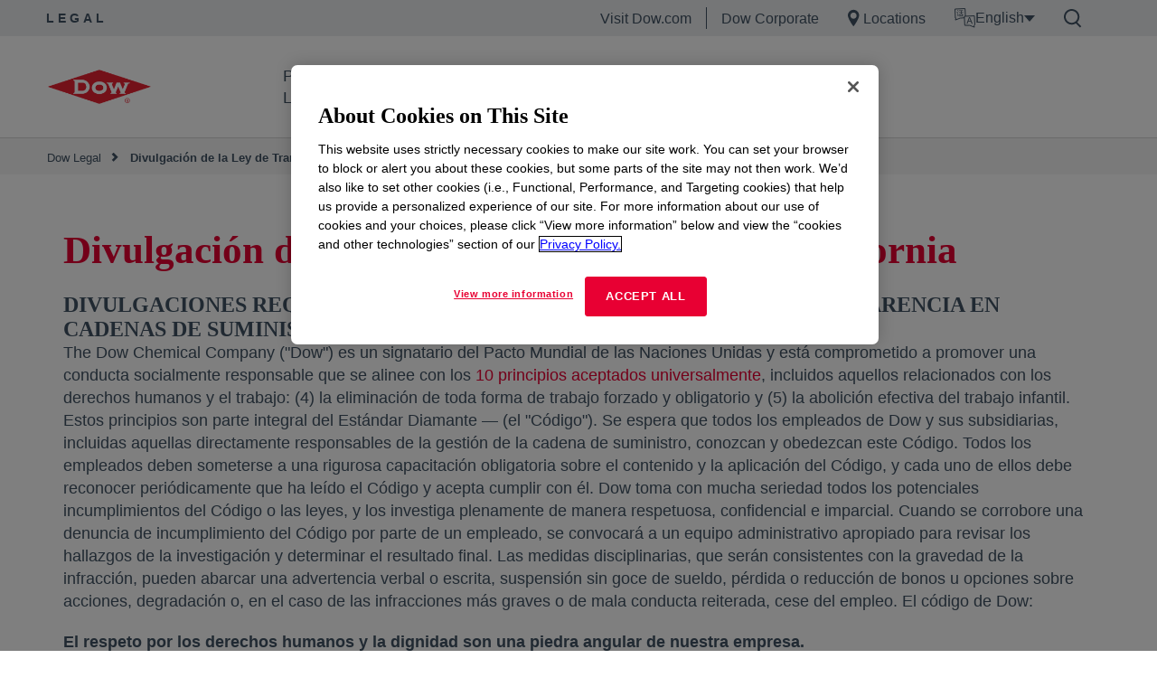

--- FILE ---
content_type: text/html;charset=utf-8
request_url: https://legal.dow.com/es-mx/california-transparency-act-disclosure.html
body_size: 15549
content:

  <!DOCTYPE HTML>
  <html lang="en">
      <head>
  <meta charset="UTF-8"/>
  <title>Divulgación de la Ley de Transparencia de California | Dow Legal
  </title>
  
  <meta name="description" content="Find Dow&#39;s California Transparency Act Disclosure here."/>


  <meta name="template" content="generic2111"/>
  <meta name="viewport" content="width=device-width, initial-scale=1"/>
  

  
  
<link rel="canonical" href="https://legal.dow.com/es-mx/california-transparency-act-disclosure.html"/>

  <!--<sly data-sly-include="head.socialmedia.html"></sly>-->
  <meta property="og:title" content="California Transparency Act Disclosure"/>
  <meta property="og:description" content="Find Dow&#39;s California Transparency Act Disclosure here."/>
  <link type="image/png" rel="apple-touch-icon" sizes="180x180" href="/content/dam/images/public-images/web/favicons/apple-touch-icon-180x180.png"/>
  <link type="image/png" rel="apple-touch-icon" sizes="167x167" href="/content/dam/images/public-images/web/favicons/apple-touch-icon-167x167.png"/>
  <link type="image/png" rel="apple-touch-icon" sizes="152x152" href="/content/dam/images/public-images/web/favicons/apple-touch-icon-152x152.png"/>
  <link type="image/png" rel="apple-touch-icon" sizes="120x120" href="/content/dam/images/public-images/web/favicons/apple-touch-icon-120x120.png"/>
  <link type="image/png" rel="icon" sizes="32x32" href="/content/dam/images/public-images/web/favicons/icon-32x32.png"/>
  <link type="image/png" rel="icon" sizes="48x48" href="/content/dam/images/public-images/web/favicons/chrome-48x48.png"/>
  <link type="image/png" rel="icon" sizes="96x96" href="/content/dam/images/public-images/web/favicons/icon-96x96.png"/>
  <meta name="msapplication-square270x270logo" content="/content/dam/images/public-images/web/favicons/windows-270x270.png"/>
  <meta name="msapplication-square196x196logo" content="/content/dam/images/public-images/web/favicons/chrome-196x196.png"/>
  <meta name="msapplication-square128x128logo" content="/content/dam/images/public-images/web/favicons/chrome-128x128.png"/>
  <meta name="msapplication-square70x70logo" content="/content/dam/images/public-images/web/favicons/windows-70x70.png"/>
  <meta property="og:image" content="https://corporate.dow.com/content/dam/images/public-images/corporate/DOW-logo.svg"/>
  
    
    <!-- OneTrust Cookies Consent Notice start for dow.com -->
        <script>
// akam-sw.js install script version 1.3.6
"serviceWorker"in navigator&&"find"in[]&&function(){var e=new Promise(function(e){"complete"===document.readyState||!1?e():(window.addEventListener("load",function(){e()}),setTimeout(function(){"complete"!==document.readyState&&e()},1e4))}),n=window.akamServiceWorkerInvoked,r="1.3.6";if(n)aka3pmLog("akam-setup already invoked");else{window.akamServiceWorkerInvoked=!0,window.aka3pmLog=function(){window.akamServiceWorkerDebug&&console.log.apply(console,arguments)};function o(e){(window.BOOMR_mq=window.BOOMR_mq||[]).push(["addVar",{"sm.sw.s":e,"sm.sw.v":r}])}var i="/akam-sw.js",a=new Map;navigator.serviceWorker.addEventListener("message",function(e){var n,r,o=e.data;if(o.isAka3pm)if(o.command){var i=(n=o.command,(r=a.get(n))&&r.length>0?r.shift():null);i&&i(e.data.response)}else if(o.commandToClient)switch(o.commandToClient){case"enableDebug":window.akamServiceWorkerDebug||(window.akamServiceWorkerDebug=!0,aka3pmLog("Setup script debug enabled via service worker message"),v());break;case"boomerangMQ":o.payload&&(window.BOOMR_mq=window.BOOMR_mq||[]).push(o.payload)}aka3pmLog("akam-sw message: "+JSON.stringify(e.data))});var t=function(e){return new Promise(function(n){var r,o;r=e.command,o=n,a.has(r)||a.set(r,[]),a.get(r).push(o),navigator.serviceWorker.controller&&(e.isAka3pm=!0,navigator.serviceWorker.controller.postMessage(e))})},c=function(e){return t({command:"navTiming",navTiming:e})},s=null,m={},d=function(){var e=i;return s&&(e+="?othersw="+encodeURIComponent(s)),function(e,n){return new Promise(function(r,i){aka3pmLog("Registering service worker with URL: "+e),navigator.serviceWorker.register(e,n).then(function(e){aka3pmLog("ServiceWorker registration successful with scope: ",e.scope),r(e),o(1)}).catch(function(e){aka3pmLog("ServiceWorker registration failed: ",e),o(0),i(e)})})}(e,m)},g=navigator.serviceWorker.__proto__.register;if(navigator.serviceWorker.__proto__.register=function(n,r){return n.includes(i)?g.call(this,n,r):(aka3pmLog("Overriding registration of service worker for: "+n),s=new URL(n,window.location.href),m=r,navigator.serviceWorker.controller?new Promise(function(n,r){var o=navigator.serviceWorker.controller.scriptURL;if(o.includes(i)){var a=encodeURIComponent(s);o.includes(a)?(aka3pmLog("Cancelling registration as we already integrate other SW: "+s),navigator.serviceWorker.getRegistration().then(function(e){n(e)})):e.then(function(){aka3pmLog("Unregistering existing 3pm service worker"),navigator.serviceWorker.getRegistration().then(function(e){e.unregister().then(function(){return d()}).then(function(e){n(e)}).catch(function(e){r(e)})})})}else aka3pmLog("Cancelling registration as we already have akam-sw.js installed"),navigator.serviceWorker.getRegistration().then(function(e){n(e)})}):g.call(this,n,r))},navigator.serviceWorker.controller){var u=navigator.serviceWorker.controller.scriptURL;u.includes("/akam-sw.js")||u.includes("/akam-sw-preprod.js")||u.includes("/threepm-sw.js")||(aka3pmLog("Detected existing service worker. Removing and re-adding inside akam-sw.js"),s=new URL(u,window.location.href),e.then(function(){navigator.serviceWorker.getRegistration().then(function(e){m={scope:e.scope},e.unregister(),d()})}))}else e.then(function(){window.akamServiceWorkerPreprod&&(i="/akam-sw-preprod.js"),d()});if(window.performance){var w=window.performance.timing,l=w.responseEnd-w.responseStart;c(l)}e.then(function(){t({command:"pageLoad"})});var k=!1;function v(){window.akamServiceWorkerDebug&&!k&&(k=!0,aka3pmLog("Initializing debug functions at window scope"),window.aka3pmInjectSwPolicy=function(e){return t({command:"updatePolicy",policy:e})},window.aka3pmDisableInjectedPolicy=function(){return t({command:"disableInjectedPolicy"})},window.aka3pmDeleteInjectedPolicy=function(){return t({command:"deleteInjectedPolicy"})},window.aka3pmGetStateAsync=function(){return t({command:"getState"})},window.aka3pmDumpState=function(){aka3pmGetStateAsync().then(function(e){aka3pmLog(JSON.stringify(e,null,"\t"))})},window.aka3pmInjectTiming=function(e){return c(e)},window.aka3pmUpdatePolicyFromNetwork=function(){return t({command:"pullPolicyFromNetwork"})})}v()}}();</script>
<script src="/.autoblock.3a6a366c-9708-4731-9401-9c22440fe68a.js"></script>
        <script src="https://cdn.cookielaw.org/scripttemplates/otSDKStub.js" type="text/javascript" charset="UTF-8" data-domain-script="3a6a366c-9708-4731-9401-9c22440fe68a"></script>
        <script type="text/javascript">
        function OptanonWrapper() { }
        </script>
    <!-- OneTrust Cookies Consent Notice end for dow.com -->

    <script type="text/javascript" src="https://dcdynatraceag.bsnconnect.com/jstag/managed/fac30b52-64cc-453f-838f-f97dd5b27625/a12260aed971158_complete.js" crossorigin="anonymous"></script>
    
    <script>
        !function(e,a,n,t){var i=e.head;if(i){
        if (a) return;
        var o=e.createElement("style");
        o.id="alloy-prehiding",o.innerText=n,i.appendChild(o),setTimeout(function(){o.parentNode&&o.parentNode.removeChild(o)},t||3000)}}
        (document, document.location.href.indexOf("mboxEdit") !== -1, ".prehide { opacity: 0 !important }", );
    </script>
    <script src="https://assets.adobedtm.com/55f90c612c0d/8d002170dee6/launch-23cbd884759b.min.js" async></script>



    
    <link rel="stylesheet" href="/etc.clientlibs/dow-corp/clientlibs/clientlib-base.lc-0705f3ddfcfe1fe017cbb740e279aca3-lc.min.css" type="text/css">





<!-- <sly data-sly-resource="contexthub"/> -->


    
        <script type="application/ld+json">
            {
  "@context": "http://schema.org",
  "@type": "BreadcrumbList",
  "itemListElement": [
    {
      "@type": "ListItem",
      "position": 1,
      "item": {
        "@id": "http://localhost:8083/content/dow-com/legal.html",
        "name": "Legal"
      }
    },
    {
      "@type": "ListItem",
      "position": 2,
      "item": {
        "@id": "https://legal.dow.com/mx.html",
        "name": "mx"
      }
    },
    {
      "@type": "ListItem",
      "position": 3,
      "item": {
        "@id": "https://legal.dow.com/es-mx.html",
        "name": "Dow Legal"
      }
    },
    {
      "@type": "ListItem",
      "position": 4,
      "item": {
        "@id": "https://legal.dow.com/es-mx/california-transparency-act-disclosure.html",
        "name": "Divulgación de la Ley de Transparencia de California"
      }
    }
  ]
}
        </script>
        <script type="application/ld+json">
            {
  "@context": "https://schema.org",
  "@type": "Corporation",
  "name": "Dow Corporate",
  "description": "Dow is committed to advancing science and technology to meet the needs of our customers, find new opportunities in high-growth markets, and help solve global challenges. Explore the Dow Corporate website for company news and goals, sustainability reporting, investing information, career opportunities, and more.",
  "url": "https://corporate.dow.com/en-us",
  "logo": "https://corporate.dow.com/content/dam/images/public-images/corporate/DOW-logo.svg",
  "sameAs": [
    "https://twitter.com/DowChemical",
    "http://www.linkedin.com/company/2562",
    "https://plus.google.com/103155547656737587215/",
    "http://www.facebook.com/pages/The-Dow-Chemical-Company/171697336181460",
    "http://www.youtube.com/dowchemicalcompany",
    "https://en.wikipedia.org/wiki/Dow_Chemical_Company",
    "https://www.wikidata.org/wiki/Q855639",
    "http://dowchemical.tumblr.com/",
    "https://www.glassdoor.com/Overview/Working-at-Dow-EI_IE207.11,14.htm",
    "https://www.ellenmacarthurfoundation.org/ce100/directory/dow-chemical-company",
    "https://www.unglobalcompact.org/what-is-gc/participants/9210-The-Dow-Chemical-Company",
    "https://www.olympic.org/sponsors/dow",
    "https://www.cdc.gov/niosh/ocas/dowchemca.html",
    "https://www.nature.org/en-us/about-us/who-we-are/how-we-work/working-with-companies/transforming-business-practices/dow-chemical-company/",
    "http://sustainability.umich.edu/dow",
    "https://www.crunchbase.com/organization/the-dow-chemical-company#/entity"
  ],
  "address": {
    "@type": "PostalAddress",
    "streetAddress": "2211 H.H. Dow Way",
    "addressLocality": "Midland",
    "addressRegion": "Michigan",
    "postalCode": "48674"
  },
  "foundingDate": "1897",
  "tickerSymbol": "DOW",
  "founder": "Herbert Henry Dow",
  "parentOrganization": "Dow Inc."
}
        </script>
    



  


<script>
		window.getDowMainSearchUrl = 'search.html';
</script>



  
    
    

    

    
    <script src="/etc.clientlibs/dow-corp/clientlibs/clientlib-dependencies.lc-83b25360e42ab148ecb46b26a46bea6b-lc.min.js"></script>


    
    <link rel="stylesheet" href="/etc.clientlibs/dow-corp/clientlibs/clientlib-dependencies.lc-cd8c1c857ce971710658cee5cd32454d-lc.min.css" type="text/css">
<link rel="stylesheet" href="/etc.clientlibs/dow-corp/clientlibs/clientlib-site.lc-d6d186a78b079c1af901305fc0ce9406-lc.min.css" type="text/css">
<link rel="stylesheet" href="/etc.clientlibs/dow-platform/clientlibs/clientlib-dependencies.lc-eedfa7a46b087d966a4cd676b16100d9-lc.min.css" type="text/css">
<link rel="stylesheet" href="/etc.clientlibs/dow-platform/clientlibs/clientlib-site.lc-555dd55c1215aba146e50f478a03676b-lc.min.css" type="text/css">


    
    
    <script async src="/etc.clientlibs/core/wcm/components/commons/datalayer/v2/clientlibs/core.wcm.components.commons.datalayer.v2.lc-1e0136bad0acfb78be509234578e44f9-lc.min.js"></script>


    
    <script async src="/etc.clientlibs/core/wcm/components/commons/datalayer/acdl/core.wcm.components.commons.datalayer.acdl.lc-bf921af342fd2c40139671dbf0920a1f-lc.min.js"></script>



  
  

<script type="application/json" data-page="cpi">
  {
    "objective": "",
    "topics": "",
    "format": ""
  }
</script>


<script>(window.BOOMR_mq=window.BOOMR_mq||[]).push(["addVar",{"rua.upush":"false","rua.cpush":"true","rua.upre":"false","rua.cpre":"true","rua.uprl":"false","rua.cprl":"false","rua.cprf":"false","rua.trans":"SJ-d8faa2ba-ae4b-4d5a-bf00-164ca4d9ef09","rua.cook":"false","rua.ims":"false","rua.ufprl":"false","rua.cfprl":"false","rua.isuxp":"false","rua.texp":"norulematch","rua.ceh":"false","rua.ueh":"false","rua.ieh.st":"0"}]);</script>
                              <script>!function(e){var n="https://s.go-mpulse.net/boomerang/";if("False"=="True")e.BOOMR_config=e.BOOMR_config||{},e.BOOMR_config.PageParams=e.BOOMR_config.PageParams||{},e.BOOMR_config.PageParams.pci=!0,n="https://s2.go-mpulse.net/boomerang/";if(window.BOOMR_API_key="UP3H4-CBVEH-MYNGN-9PXY9-6TRLT",function(){function e(){if(!r){var e=document.createElement("script");e.id="boomr-scr-as",e.src=window.BOOMR.url,e.async=!0,o.appendChild(e),r=!0}}function t(e){r=!0;var n,t,a,i,d=document,O=window;if(window.BOOMR.snippetMethod=e?"if":"i",t=function(e,n){var t=d.createElement("script");t.id=n||"boomr-if-as",t.src=window.BOOMR.url,BOOMR_lstart=(new Date).getTime(),e=e||d.body,e.appendChild(t)},!window.addEventListener&&window.attachEvent&&navigator.userAgent.match(/MSIE [67]\./))return window.BOOMR.snippetMethod="s",void t(o,"boomr-async");a=document.createElement("IFRAME"),a.src="about:blank",a.title="",a.role="presentation",a.loading="eager",i=(a.frameElement||a).style,i.width=0,i.height=0,i.border=0,i.display="none",o.appendChild(a);try{O=a.contentWindow,d=O.document.open()}catch(_){n=document.domain,a.src="javascript:var d=document.open();d.domain='"+n+"';void 0;",O=a.contentWindow,d=O.document.open()}if(n)d._boomrl=function(){this.domain=n,t()},d.write("<bo"+"dy onload='document._boomrl();'>");else if(O._boomrl=function(){t()},O.addEventListener)O.addEventListener("load",O._boomrl,!1);else if(O.attachEvent)O.attachEvent("onload",O._boomrl);d.close()}function a(e){window.BOOMR_onload=e&&e.timeStamp||(new Date).getTime()}if(!window.BOOMR||!window.BOOMR.version&&!window.BOOMR.snippetExecuted){window.BOOMR=window.BOOMR||{},window.BOOMR.snippetStart=(new Date).getTime(),window.BOOMR.snippetExecuted=!0,window.BOOMR.snippetVersion=14,window.BOOMR.url=n+"UP3H4-CBVEH-MYNGN-9PXY9-6TRLT";var i=document.currentScript||document.getElementsByTagName("script")[0],o=i.parentNode,r=!1,d=document.createElement("link");if(d.relList&&"function"==typeof d.relList.supports&&d.relList.supports("preload")&&"as"in d)window.BOOMR.snippetMethod="p",d.href=window.BOOMR.url,d.rel="preload",d.as="script",d.addEventListener("load",e),d.addEventListener("error",function(){t(!0)}),setTimeout(function(){if(!r)t(!0)},3e3),BOOMR_lstart=(new Date).getTime(),o.appendChild(d);else t(!1);if(window.addEventListener)window.addEventListener("load",a,!1);else if(window.attachEvent)window.attachEvent("onload",a)}}(),"".length>0)if(e&&"performance"in e&&e.performance&&"function"==typeof e.performance.setResourceTimingBufferSize)e.performance.setResourceTimingBufferSize();!function(){if(BOOMR=e.BOOMR||{},BOOMR.plugins=BOOMR.plugins||{},!BOOMR.plugins.AK){var n="true"=="true"?1:0,t="",a="amikcsax2kawk2lqv4oq-f-24686aaa6-clientnsv4-s.akamaihd.net",i="false"=="true"?2:1,o={"ak.v":"39","ak.cp":"1518624","ak.ai":parseInt("935054",10),"ak.ol":"0","ak.cr":8,"ak.ipv":4,"ak.proto":"h2","ak.rid":"984b8fcd","ak.r":47358,"ak.a2":n,"ak.m":"dsca","ak.n":"essl","ak.bpcip":"3.16.161.0","ak.cport":37454,"ak.gh":"23.208.24.233","ak.quicv":"","ak.tlsv":"tls1.3","ak.0rtt":"","ak.0rtt.ed":"","ak.csrc":"-","ak.acc":"","ak.t":"1768992541","ak.ak":"hOBiQwZUYzCg5VSAfCLimQ==Iog15P9C4kFhIcK+jNUQuHRaV9/aL2L2mvhgov6q2zbh3Zbz/eowMb14Vnkm5ei01bS0tgVNjhgpdRCF5BDtXIn2awyD4MMGryQltXQeWYjfPXVXlW/RVg05NThKvfEG4wKL8QkOzMuULiKlKjCYpkQFbHIAO+k6TvrKJtwNFIUkxvYqcQhFXqTnYfmN6il5g64IzzwiKoyfg3ikP4pt0Jy6z6kKUGiz0B+Jkh0LACtCUaneLqY/12P0DyYWjRqVdhR7ivWfyR9W6ro0hLSkQo8PCSa7WqWxbdFXj09Q3uGbjMhqcPhnziQpNRsW/h4pepKyhhGjw1YhZPyJ1JY25VWKogVdhA8FN6yvR5AAtQWMK/gpdzuPQjpnjwcn/D7PGYBjLqyITSwqEq0agHiC/u08gNsT0f5bLXM7Vs7F7z8=","ak.pv":"121","ak.dpoabenc":"","ak.tf":i};if(""!==t)o["ak.ruds"]=t;var r={i:!1,av:function(n){var t="http.initiator";if(n&&(!n[t]||"spa_hard"===n[t]))o["ak.feo"]=void 0!==e.aFeoApplied?1:0,BOOMR.addVar(o)},rv:function(){var e=["ak.bpcip","ak.cport","ak.cr","ak.csrc","ak.gh","ak.ipv","ak.m","ak.n","ak.ol","ak.proto","ak.quicv","ak.tlsv","ak.0rtt","ak.0rtt.ed","ak.r","ak.acc","ak.t","ak.tf"];BOOMR.removeVar(e)}};BOOMR.plugins.AK={akVars:o,akDNSPreFetchDomain:a,init:function(){if(!r.i){var e=BOOMR.subscribe;e("before_beacon",r.av,null,null),e("onbeacon",r.rv,null,null),r.i=!0}return this},is_complete:function(){return!0}}}}()}(window);</script></head>
      <body class="page basicpage  " id="page-273cffb8c4" data-cmp-link-accessibility-enabled data-cmp-link-accessibility-text="opens in a new tab" data-cmp-data-layer-enabled>
          <script>
            window.adobeDataLayer = window.adobeDataLayer || [];
            adobeDataLayer.push({
                page: JSON.parse("{\x22page\u002D273cffb8c4\x22:{\x22@type\x22:\x22dow\u002Dcorp\/components\/core\/page\x22,\x22repo:modifyDate\x22:\x222024\u002D07\u002D19T12:52:30Z\x22,\x22dc:title\x22:\x22California Transparency Act Disclosure\x22,\x22dc:description\x22:\x22Find Dow\x27s California Transparency Act Disclosure here.\x22,\x22xdm:linkURL\x22:\x22https:\/\/legal.dow.com\/es\u002Dmx\/california\u002Dtransparency\u002Dact\u002Ddisclosure.html\x22,\x22xdm:template\x22:\x22generic2111\x22,\x22xdm:language\x22:\x22en\x22,\x22xdm:tags\x22:[],\x22businessAlignment\x22:[],\x22pageName\x22:\x22california\u002Dtransparency\u002Dact\u002Ddisclosure\x22,\x22pageURL\x22:\x22\x22,\x22contentPath\x22:\x22\/content\/dow\u002Dcom\/legal\/mx\/es\/california\u002Dtransparency\u002Dact\u002Ddisclosure\x22,\x22siteRegion\x22:\x22en\x22,\x22siteLanguage\x22:\x22en\x22,\x22contentType\x22:\x22content\x22,\x22firstPublished\x22:null,\x22lastPublished\x22:null,\x22category\x22:\x22content\x22,\x22subCategory1\x22:\x22dow\u002Dcom\x22,\x22subCategory2\x22:\x22legal\x22,\x22subCategory3\x22:\x22mx\/es\/california\u002Dtransparency\u002Dact\u002Ddisclosure\x22}}"),
                event:'cmp:show',
                eventInfo: {
                    path: 'page.page\u002D273cffb8c4'
                }
            });
          </script>
          
          
              




              
<div class="root container responsivegrid">

    
    <div id="container-b86e68676e" class="cmp-container">
        


<div class="aem-Grid aem-Grid--12 aem-Grid--default--12 ">
    
    <div class="experiencefragment aem-GridColumn aem-GridColumn--default--12">
<div id="experiencefragment-d2a7ab4f86" class="cmp-experiencefragment cmp-experiencefragment--header"></div>

    
</div>
<div class="experiencefragment aem-GridColumn aem-GridColumn--default--12">
<div id="experiencefragment-5224fe8f61" class="cmp-experiencefragment cmp-experiencefragment--header">


    
    <div id="container-82d6ddafea" class="cmp-container">
        


<div class="aem-Grid aem-Grid--12 aem-Grid--default--12 ">
    
    <div class="GlobalHeader aem-GridColumn aem-GridColumn--default--12"><div class="cmp-globalHeader " data-cmp-data-layer="{&#34;GlobalHeader-66cb05c552&#34;:{&#34;@type&#34;:&#34;dow-corp/components/ui/GlobalHeader&#34;,&#34;repo:modifyDate&#34;:&#34;2025-04-11T14:28:53Z&#34;}}">

  
  <div class="GlobalHeaderNavigationBar"><div class="cmp-globalheaderNavigationBar" data-cmp-data-layer="{&#34;GlobalHeaderNavigationBar-3bf42fff65&#34;:{&#34;@type&#34;:&#34;dow-corp/components/ui/GlobalHeaderNavigationBar&#34;,&#34;repo:modifyDate&#34;:&#34;2024-07-19T12:55:20Z&#34;}}">

<div class="cmp-global-header">
  <div class="cmp-global-header_desktop">
    <div class="cmp-global-header_siteTitle">
      Legal
    </div>

    <div class="cmp-global-header_links-wrapper">
      <a class="cmp-global-header_links cmp-global-header_links__link1" href="https://www.dow.com" target="_self">Visit Dow.com</a>
      <a class="cmp-global-header_links cmp-global-header_links__link2" href="https://corporate.dow.com/en-us.html" target="_self">Dow Corporate</a>
      <a class="cmp-global-header_links cmp-global-header_links__location" href="https://corporate.dow.com/en-us/locations.html" target="_self">
        
  <span aria-hidden="true">
    <svg class="location-icon" xmlns="http://www.w3.org/2000/svg" width="17" height="24" viewBox="0 0 17 24" fill="none">
      <path fill-rule="evenodd" clip-rule="evenodd" d="M0 8.1473C0 3.64767 3.64767 0 8.1473 0C12.6469 0 16.2946 3.64767 16.2946 8.1473C16.2946 11.7975 10.9597 20.7549 8.1473 24C5.33487 20.7549 0 11.7975 0 8.1473ZM8.14221 12.9712C10.6208 12.9712 12.6301 10.9619 12.6301 8.48332C12.6301 6.00472 10.6208 3.99541 8.14221 3.99541C5.66361 3.99541 3.6543 6.00472 3.6543 8.48332C3.6543 10.9619 5.66361 12.9712 8.14221 12.9712Z" fill="#415364"/>
    </svg>
    
    
  <rect fill='none' x='0' y='0' width='175' height='45'>

      </rect>
        <g id='Icon-/-Triangle-/-Gray---Down' transform='translate(143.000000, 19.000000)' fill='#415364'>
        <polygon id='Triangle' points='6 7 0 0 12 0'>
        </polygon>
        </g>
      </g>
    </g>
  </svg>

  


  

</span>


        Locations</a>

      <div id="language-switcher" class="language-switcher" data-cmp-data-layer="{&#34;GlobalHeaderNavigationBar-3bf42fff65&#34;:{&#34;@type&#34;:&#34;dow-corp/components/ui/GlobalHeaderNavigationBar&#34;,&#34;repo:modifyDate&#34;:&#34;2024-07-19T12:55:20Z&#34;}}">
        <div class="language-switcher__filters">
          <a href="#" class="block__filter-by">
            
            <span class="language-switcher__filters__wrapper">
              
  <span aria-hidden="true">
    
    
    
  <rect fill='none' x='0' y='0' width='175' height='45'>

      </rect>
        <g id='Icon-/-Triangle-/-Gray---Down' transform='translate(143.000000, 19.000000)' fill='#415364'>
        <polygon id='Triangle' points='6 7 0 0 12 0'>
        </polygon>
        </g>
      </g>
    </g>
  </svg>

  <svg class="language-icon" width="23px" height="22px" viewBox="0 0 23 22" version="1.1" xmlns="http://www.w3.org/2000/svg" xmlns:xlink="http://www.w3.org/1999/xlink">
   
  <g id="COUNTRY-SITES" stroke="none" stroke-width="1" fill="none" fill-rule="evenodd">
      <g id="Country-Site---Language-Toggle-Exploration" transform="translate(-1178.000000, -44.000000)">
          <g id="Navigation-/-Country-Sites-/-Small-Copy-2" transform="translate(0.000000, 35.000000)">
              <g id="Group-12">
                  <g id="Group-11">
                      <g id="Group-2">
                          <g id="Group-5" transform="translate(1178.000000, 9.000000)">
                              <g id="Icon-/-Navigation-/-Language-Outline">
                                  <g id="Group-3">
                                      <path class="icon-language-wrapper" d="M11.65,0.5 L0.5,1 L0.934469119,11.0619639 L1.51095131,11.1366819 L0.951493309,13.0896729 L6.23249278,11.0661687 L12.15,10.5661632 L11.65,0.5 Z" id="Combined-Shape" stroke="#415364" fill="#ECEDEF"></path>
                                      <path class="icon-language-letter" d="M4.272,3.676 L4.664,3.276 C4.296,2.86 3.84,2.452 3.296,2.044 L2.896,2.436 C3.472,2.868 3.936,3.284 4.272,3.676 Z M6.144,9.276 L6.144,8.876 L8.6,8.876 L8.6,9.276 L9.176,9.276 L9.176,6.148 L7.656,6.148 L7.656,4.86 L9.72,4.86 L9.72,4.3 L7.656,4.3 L7.656,2.964 C8.328,2.868 8.928,2.724 9.44,2.54 L9.16,2.052 C8.072,2.42 6.696,2.604 5.04,2.604 L5.208,3.124 C5.872,3.124 6.496,3.092 7.072,3.036 L7.072,4.3 L4.88,4.3 L4.88,4.86 L7.072,4.86 L7.072,6.148 L5.576,6.148 L5.576,9.276 L6.144,9.276 Z M3.56,9.012 C4.112,8.652 4.632,8.244 5.112,7.78 L4.96,7.172 C4.64,7.484 4.336,7.756 4.064,7.98 L4.064,4.412 L2.336,4.412 L2.336,4.964 L3.512,4.964 L3.512,8.164 C3.512,8.284 3.448,8.396 3.336,8.5 L3.56,9.012 Z M8.6,8.332 L6.144,8.332 L6.144,6.668 L8.6,6.668 L8.6,8.332 Z" id="话" fill="#415364" fill-rule="nonzero"></path>
                                  </g>
                                  <g id="Group-4" transform="translate(10.350000, 8.000000)">
                                      <path class="icon-language-wrapper" d="M11.65,0.5 L0.5,1 L1,11.0661632 L6.41751265,11.0661632 L11.6985063,13.0896716 L11.1390487,11.1366819 L12.15,10.5661632 L11.65,0.5 Z" id="Combined-Shape" stroke="#415364" fill="#ECEDEF"></path>
                                      <path class="icon-language-letter" d="M3.97128906,9.25 L4.75742187,7.08203125 L7.75058594,7.08203125 L8.58554687,9.25 L9.66464844,9.25 L6.73496094,2.09179688 L5.71445312,2.09179688 L2.96542969,9.25 L3.97128906,9.25 Z M7.45761719,6.31054688 L5.03085937,6.31054688 L5.81699219,4.2109375 C5.98300781,3.75846354 6.11158854,3.30273438 6.20273437,2.84375 C6.31341146,3.23111979 6.48268229,3.72591146 6.71054687,4.328125 L6.71054687,4.328125 L7.45761719,6.31054688 Z" id="A" fill="#415364" fill-rule="nonzero"></path>
                                  </g>
                              </g>
                          </g>
                      </g>
                  </g>
              </g>
          </g>
      </g>
  </g>
</svg>


  

</span>

              English
              
  <span aria-hidden="true">
    
    
    
  <svg class="arrow-icon" width='12px' height='7px' viewBox='0 0 12 7' version='1.1' xmlns='http://www.w3.org/2000/svg'>
      <g id='Symbols' stroke='none' stroke-width='1' fill='none' fill-rule='evenodd'><g id='Input-/-Dropdown-Filter' transform='translate(-143.000000, -19.000000)'>
      <rect fill='none' x='0' y='0' width='175' height='45'></rect><g id='Icon-/-Triangle-/-Gray---Down' transform='translate(143.000000, 19.000000)' fill='#415364'>
      <polygon id='Triangle' class="icon-triangle" points='6 7 0 0 12 0'></polygon></g></g></g></svg><rect fill='none' x='0' y='0' width='175' height='45'>

      </rect>
        <g id='Icon-/-Triangle-/-Gray---Down' transform='translate(143.000000, 19.000000)' fill='#415364'>
        <polygon id='Triangle' points='6 7 0 0 12 0'>
        </polygon>
        </g>
      </g>
    </g>
  </svg>

  


  

</span>

            </span>
          </a>
            
          <div id="language-switcher_dropdown" class="block__filters block--normal-width">
            <ul>
              <li>
                <a href="https://legal.dow.com/es-mx/california-transparency-act-disclosure.html" class="language-list-item " data-country="Chinese" data-language="中文" data-locale="zh-cn">中文</a>
              </li>
            
              <li>
                <a href="https://legal.dow.com/es-mx/california-transparency-act-disclosure.html" class="language-list-item " data-country="Dutch" data-language="Nederlands" data-locale="nl-nl">Nederlands</a>
              </li>
            
              <li>
                <a href="https://legal.dow.com/es-mx/california-transparency-act-disclosure.html" class="language-list-item current" data-country="English" data-language="English" data-locale="en-us">English</a>
              </li>
            
              <li>
                <a href="https://legal.dow.com/es-mx/california-transparency-act-disclosure.html" class="language-list-item " data-country="French" data-language="Français" data-locale="fr-fr">Français</a>
              </li>
            
              <li>
                <a href="https://legal.dow.com/es-mx/california-transparency-act-disclosure.html" class="language-list-item " data-country="German" data-language="Deutsche" data-locale="de-de">Deutsche</a>
              </li>
            
              <li>
                <a href="https://legal.dow.com/es-mx/california-transparency-act-disclosure.html" class="language-list-item " data-country="Italian" data-language="Italiano" data-locale="it-it">Italiano</a>
              </li>
            
              <li>
                <a href="https://legal.dow.com/es-mx/california-transparency-act-disclosure.html" class="language-list-item " data-country="Japanese" data-language="日本語" data-locale="ja-jp">日本語</a>
              </li>
            
              <li>
                <a href="https://legal.dow.com/es-mx/california-transparency-act-disclosure.html" class="language-list-item " data-country="Korean" data-language="한국어" data-locale="ko-kr">한국어</a>
              </li>
            
              <li>
                <a href="https://legal.dow.com/es-mx/california-transparency-act-disclosure.html" class="language-list-item " data-country="Polish" data-language="Polskie" data-locale="pl-pl">Polskie</a>
              </li>
            
              <li>
                <a href="https://legal.dow.com/es-mx/california-transparency-act-disclosure.html" class="language-list-item " data-country="Portuguese" data-language="Português" data-locale="pt-br">Português</a>
              </li>
            
              <li>
                <a href="https://legal.dow.com/es-mx/california-transparency-act-disclosure.html" class="language-list-item " data-country="Russian" data-language="русский" data-locale="ru-ru">русский</a>
              </li>
            
              <li>
                <a href="https://legal.dow.com/es-mx/california-transparency-act-disclosure.html" class="language-list-item " data-country="Spanish (Spain)" data-language="Español (españa)" data-locale="es-es">Español (españa)</a>
              </li>
            
              <li>
                <a href="https://legal.dow.com/es-mx/california-transparency-act-disclosure.html" class="language-list-item " data-country="Turkish" data-language="Türk" data-locale="tr-tr">Türk</a>
              </li>
            
              <li>
                <a href="https://legal.dow.com/es-mx/california-transparency-act-disclosure.html" class="language-list-item " data-country="Ukranian" data-language="Українська" data-locale="uk-ua">Українська</a>
              </li>
            </ul>
          </div>
        </div>
      </div>
      <a class="cmp-global-header_links cmp-global-header_links__search" href="#">
        
  <span aria-hidden="true">
    
    <svg class="search-icon" xmlns="http://www.w3.org/2000/svg" width="20" height="21" viewBox="0 0 20 21" fill="none">
      <path fill-rule="evenodd" clip-rule="evenodd" d="M2 8.6081C2 4.95855 4.95855 2 8.6081 2C12.2577 2 15.2162 4.95855 15.2162 8.6081C15.2162 12.2577 12.2577 15.2162 8.6081 15.2162C4.95855 15.2162 2 12.2577 2 8.6081ZM8.6081 0C3.85398 0 0 3.85398 0 8.6081C0 13.3622 3.85398 17.2162 8.6081 17.2162C10.3237 17.2162 11.922 16.7143 13.2644 15.8494L17.8497 20.4347L19.2639 19.0205L14.8154 14.572C16.3022 13.0249 17.2162 10.9233 17.2162 8.6081C17.2162 3.85398 13.3622 0 8.6081 0Z" fill="currentColor"/>
    </svg>
    
  <rect fill='none' x='0' y='0' width='175' height='45'>

      </rect>
        <g id='Icon-/-Triangle-/-Gray---Down' transform='translate(143.000000, 19.000000)' fill='#415364'>
        <polygon id='Triangle' points='6 7 0 0 12 0'>
        </polygon>
        </g>
      </g>
    </g>
  </svg>

  


  

</span>

      </a>
    </div>
  </div>
  <div class="cmp-global-header_mobile">
    <div class="cmp-global-header_siteTitle">
      Legal
    </div>
    <div class="cmp-global-header_links-wrapper">

      <a class="cmp-global-header_links cmp-global-header_links__link1" href="https://www.dow.com" target="_self">Visit Dow.com</a>
      <a class="cmp-global-header_links cmp-global-header_links__link2" href="https://corporate.dow.com/en-us.html" target="_self">Dow Corporate</a>

      <div id="language-switcher_mobile" class="language-switcher_mobile" data-cmp-data-layer="{&#34;GlobalHeaderNavigationBar-3bf42fff65&#34;:{&#34;@type&#34;:&#34;dow-corp/components/ui/GlobalHeaderNavigationBar&#34;,&#34;repo:modifyDate&#34;:&#34;2024-07-19T12:55:20Z&#34;}}">
        <div class="language-switcher_mobile__filters">
          <a href="#" class="mobile_block__filter-by">
            <span class="language-switcher_mobile__filters__wrapper">
              
  <span aria-hidden="true">
    
    
    
  <rect fill='none' x='0' y='0' width='175' height='45'>

      </rect>
        <g id='Icon-/-Triangle-/-Gray---Down' transform='translate(143.000000, 19.000000)' fill='#415364'>
        <polygon id='Triangle' points='6 7 0 0 12 0'>
        </polygon>
        </g>
      </g>
    </g>
  </svg>

  <svg class="language-icon" width="23px" height="22px" viewBox="0 0 23 22" version="1.1" xmlns="http://www.w3.org/2000/svg" xmlns:xlink="http://www.w3.org/1999/xlink">
   
  <g id="COUNTRY-SITES" stroke="none" stroke-width="1" fill="none" fill-rule="evenodd">
      <g id="Country-Site---Language-Toggle-Exploration" transform="translate(-1178.000000, -44.000000)">
          <g id="Navigation-/-Country-Sites-/-Small-Copy-2" transform="translate(0.000000, 35.000000)">
              <g id="Group-12">
                  <g id="Group-11">
                      <g id="Group-2">
                          <g id="Group-5" transform="translate(1178.000000, 9.000000)">
                              <g id="Icon-/-Navigation-/-Language-Outline">
                                  <g id="Group-3">
                                      <path class="icon-language-wrapper" d="M11.65,0.5 L0.5,1 L0.934469119,11.0619639 L1.51095131,11.1366819 L0.951493309,13.0896729 L6.23249278,11.0661687 L12.15,10.5661632 L11.65,0.5 Z" id="Combined-Shape" stroke="#415364" fill="#ECEDEF"></path>
                                      <path class="icon-language-letter" d="M4.272,3.676 L4.664,3.276 C4.296,2.86 3.84,2.452 3.296,2.044 L2.896,2.436 C3.472,2.868 3.936,3.284 4.272,3.676 Z M6.144,9.276 L6.144,8.876 L8.6,8.876 L8.6,9.276 L9.176,9.276 L9.176,6.148 L7.656,6.148 L7.656,4.86 L9.72,4.86 L9.72,4.3 L7.656,4.3 L7.656,2.964 C8.328,2.868 8.928,2.724 9.44,2.54 L9.16,2.052 C8.072,2.42 6.696,2.604 5.04,2.604 L5.208,3.124 C5.872,3.124 6.496,3.092 7.072,3.036 L7.072,4.3 L4.88,4.3 L4.88,4.86 L7.072,4.86 L7.072,6.148 L5.576,6.148 L5.576,9.276 L6.144,9.276 Z M3.56,9.012 C4.112,8.652 4.632,8.244 5.112,7.78 L4.96,7.172 C4.64,7.484 4.336,7.756 4.064,7.98 L4.064,4.412 L2.336,4.412 L2.336,4.964 L3.512,4.964 L3.512,8.164 C3.512,8.284 3.448,8.396 3.336,8.5 L3.56,9.012 Z M8.6,8.332 L6.144,8.332 L6.144,6.668 L8.6,6.668 L8.6,8.332 Z" id="话" fill="#415364" fill-rule="nonzero"></path>
                                  </g>
                                  <g id="Group-4" transform="translate(10.350000, 8.000000)">
                                      <path class="icon-language-wrapper" d="M11.65,0.5 L0.5,1 L1,11.0661632 L6.41751265,11.0661632 L11.6985063,13.0896716 L11.1390487,11.1366819 L12.15,10.5661632 L11.65,0.5 Z" id="Combined-Shape" stroke="#415364" fill="#ECEDEF"></path>
                                      <path class="icon-language-letter" d="M3.97128906,9.25 L4.75742187,7.08203125 L7.75058594,7.08203125 L8.58554687,9.25 L9.66464844,9.25 L6.73496094,2.09179688 L5.71445312,2.09179688 L2.96542969,9.25 L3.97128906,9.25 Z M7.45761719,6.31054688 L5.03085937,6.31054688 L5.81699219,4.2109375 C5.98300781,3.75846354 6.11158854,3.30273438 6.20273437,2.84375 C6.31341146,3.23111979 6.48268229,3.72591146 6.71054687,4.328125 L6.71054687,4.328125 L7.45761719,6.31054688 Z" id="A" fill="#415364" fill-rule="nonzero"></path>
                                  </g>
                              </g>
                          </g>
                      </g>
                  </g>
              </g>
          </g>
      </g>
  </g>
</svg>


  

</span>

            </span>
            </a>
          <div id="language-switcher_mobile_dropdown" class="block__filters block--normal-width">
            <ul>
              <li>
                <a href="https://legal.dow.com/es-mx/california-transparency-act-disclosure.html" class="language-list-item " data-country="Chinese" data-language="中文" data-locale="zh-cn">中文</a>
              </li>
            
              <li>
                <a href="https://legal.dow.com/es-mx/california-transparency-act-disclosure.html" class="language-list-item " data-country="Dutch" data-language="Nederlands" data-locale="nl-nl">Nederlands</a>
              </li>
            
              <li>
                <a href="https://legal.dow.com/es-mx/california-transparency-act-disclosure.html" class="language-list-item current" data-country="English" data-language="English" data-locale="en-us">English</a>
              </li>
            
              <li>
                <a href="https://legal.dow.com/es-mx/california-transparency-act-disclosure.html" class="language-list-item " data-country="French" data-language="Français" data-locale="fr-fr">Français</a>
              </li>
            
              <li>
                <a href="https://legal.dow.com/es-mx/california-transparency-act-disclosure.html" class="language-list-item " data-country="German" data-language="Deutsche" data-locale="de-de">Deutsche</a>
              </li>
            
              <li>
                <a href="https://legal.dow.com/es-mx/california-transparency-act-disclosure.html" class="language-list-item " data-country="Italian" data-language="Italiano" data-locale="it-it">Italiano</a>
              </li>
            
              <li>
                <a href="https://legal.dow.com/es-mx/california-transparency-act-disclosure.html" class="language-list-item " data-country="Japanese" data-language="日本語" data-locale="ja-jp">日本語</a>
              </li>
            
              <li>
                <a href="https://legal.dow.com/es-mx/california-transparency-act-disclosure.html" class="language-list-item " data-country="Korean" data-language="한국어" data-locale="ko-kr">한국어</a>
              </li>
            
              <li>
                <a href="https://legal.dow.com/es-mx/california-transparency-act-disclosure.html" class="language-list-item " data-country="Polish" data-language="Polskie" data-locale="pl-pl">Polskie</a>
              </li>
            
              <li>
                <a href="https://legal.dow.com/es-mx/california-transparency-act-disclosure.html" class="language-list-item " data-country="Portuguese" data-language="Português" data-locale="pt-br">Português</a>
              </li>
            
              <li>
                <a href="https://legal.dow.com/es-mx/california-transparency-act-disclosure.html" class="language-list-item " data-country="Russian" data-language="русский" data-locale="ru-ru">русский</a>
              </li>
            
              <li>
                <a href="https://legal.dow.com/es-mx/california-transparency-act-disclosure.html" class="language-list-item " data-country="Spanish (Spain)" data-language="Español (españa)" data-locale="es-es">Español (españa)</a>
              </li>
            
              <li>
                <a href="https://legal.dow.com/es-mx/california-transparency-act-disclosure.html" class="language-list-item " data-country="Turkish" data-language="Türk" data-locale="tr-tr">Türk</a>
              </li>
            
              <li>
                <a href="https://legal.dow.com/es-mx/california-transparency-act-disclosure.html" class="language-list-item " data-country="Ukranian" data-language="Українська" data-locale="uk-ua">Українська</a>
              </li>
            </ul>
          </div>
        </div>
      </div>
      

    </div>
  </div>
</div>
</div></div>


  <div class="cmp-globalHeader_search-container hide-search">
    <div class="GlobalHeaderSearchBar inPageGlobalSearch">
<div id="mega__inPageGlobalSearch" class="mega__GlobalHeaderSearchBar container-fluid   align-left" data-aem-component-type="Global Header Search Bar" data-search-within="all" data-cmp-data-layer='{&quot;inPageGlobalSearch&quot;:{&quot;@type&quot;:&quot;dow-corp/components/ui/GlobalHeaderSearchBar&quot;, &quot;dc:title&quot;:&quot;inPageGlobalSearch&quot;}}' data-search-url="search.html" data-search-query-param="#t=All" data-search-hub="CountrySubSiteSearches">
	<script> 
		if(typeof(funcGenerateUniqueInPageSearchCmpId) == 'undefined') {
			function funcGenerateUniqueInPageSearchCmpId(currentElement) { 
				setTimeout(() => {
					let uniqueInPageSearchCmpId = (new Date().valueOf() * Math.random() * Math.random()).toString(36).replaceAll('.', '-');
					let inPageSearchDomEl = currentElement.parentElement; 
					inPageSearchDomEl.dataset.cmpDataLayer = inPageSearchDomEl.dataset.cmpDataLayer.replace('inPageGlobalSearch', 'inPageGlobalSearch-' + uniqueInPageSearchCmpId); 
					inPageSearchDomEl.id = inPageSearchDomEl.id + '__' + uniqueInPageSearchCmpId; 
				  }, 1);
			}
		}
		funcGenerateUniqueInPageSearchCmpId(document.currentScript); 
	</script>
	<div class="color-block search-default" style=" padding-top:50px; padding-bottom:80px; ">
		<div class="content-container">
			<div class="mega__main col-xs-12 col-sm-6">
				

  <div id="search-content">
    <div id="title">
      What are you looking for?
    </div>
    
    <div>
      <p id="description-subtitle">
				
				<span><a rel="noopener noreferrer"></a></span>
			</p>
    </div>
    <div id="inPage-search-container">
      <div id="inPage-searchbox-headless"></div>
    </div>

    
  </div>





			</div>
			<div class="col-xs-12 col-sm-6">
				<div class="cta-container">
					<div>




</div>
				</div>
			</div>
			
		</div>
	</div>
</div></div>

  </div>

  
  <div class="globalHeaderNavigationTray"><div class="cmp-globalheaderNavigationTray" data-cmp-data-layer="{&#34;globalHeaderNavigationTray-f39f0e9cbe&#34;:{&#34;@type&#34;:&#34;dow-corp/components/ui/globalHeaderNavigationTray&#34;,&#34;repo:modifyDate&#34;:&#34;2024-07-19T12:57:11Z&#34;}}">
  <div class="cmp-globalheaderNavigationTray__mainNav">
    <a class="cmp-globalheaderNavigationTray__mainNav-mainLogo" href="https://legal.dow.com/es-mx.html"><img src="/content/dam/images/public-images/corporate/DOW-logo.svg"/></a>
    <ul class="cmp-globalheaderNavigationTray__mainNav-links">
      
        <li>
          <a class="primaryNavItem" data-tray="Políticas de Privacidad" href="/es-mx/privacy-statement.html" target="_self" data-cmp-clickable data-cmp-data-layer='{"cta-primaryNavItem-1":{"@type":"analytics/pseudo/dow-corp/navLink-cta","repo:modifyDate":"2024-03-06T14:48:05Z","dc:title":"Políticas de Privacidad","xdm:linkURL":"/content/dow-com/legal/mx/es/privacy-statement.html"}}'>
            Políticas de Privacidad
          </a>
        </li>
      
        <li>
          <a class="primaryNavItem" data-tray="Condiciones de Uso" href="/es-mx/terms-of-use.html" target="_self" data-cmp-clickable data-cmp-data-layer='{"cta-primaryNavItem-2":{"@type":"analytics/pseudo/dow-corp/navLink-cta","repo:modifyDate":"2024-03-06T14:48:05Z","dc:title":"Condiciones de Uso","xdm:linkURL":"/content/dow-com/legal/mx/es/terms-of-use.html"}}'>
            Condiciones de Uso
          </a>
        </li>
      
        <li>
          <a class="primaryNavItem" data-tray="Declaración de Accesibilidad" href="/es-mx/accessibility-statement.html" target="_self" data-cmp-clickable data-cmp-data-layer='{"cta-primaryNavItem-3":{"@type":"analytics/pseudo/dow-corp/navLink-cta","repo:modifyDate":"2024-03-06T14:48:05Z","dc:title":"Declaración de Accesibilidad","xdm:linkURL":"/content/dow-com/legal/mx/es/accessibility-statement.html"}}'>
            Declaración de Accesibilidad
          </a>
        </li>
      
        <li>
          <a class="primaryNavItem" data-tray="Ley de Transparencia de California" href="/es-mx/california-transparency-act-disclosure.html" target="_self" data-cmp-clickable data-cmp-data-layer='{"cta-primaryNavItem-4":{"@type":"analytics/pseudo/dow-corp/navLink-cta","repo:modifyDate":"2024-03-06T14:48:05Z","dc:title":"Ley de Transparencia de California","xdm:linkURL":"/content/dow-com/legal/mx/es/california-transparency-act-disclosure.html"}}'>
            Ley de Transparencia de California
          </a>
        </li>
      
    </ul>
    <a href="#" class="cmp-globalheaderNavigationTray__mainNav-navMobile-button mobileNavButton">
      
    <span aria-hidden="true">
        
        <svg xmlns="http://www.w3.org/2000/svg" width="35" height="26" viewBox="0 0 35 26" fill="none">
            <line y1="1" x2="35" y2="1" stroke="#415364" stroke-width="2"/>
            <line y1="9" x2="35" y2="9" stroke="#415364" stroke-width="2"/>
            <line y1="17" x2="35" y2="17" stroke="#415364" stroke-width="2"/>
            <line y1="25" x2="35" y2="25" stroke="#415364" stroke-width="2"/>
        </svg>
        
        
    
    </span>

    </a>
  </div>
  
    
  
    
  
    
  
    
  
  <div class="cmp-globalheaderNavigationTray__mainNavMobile mobileMenu">
    <ul class="cmp-globalheaderNavigationTray__mainNavMobile-header">
      <li><a href="https://legal.dow.com/es-mx/search.html">
    <span aria-hidden="true">
        
        
        <svg xmlns="http://www.w3.org/2000/svg" width="16" height="16" viewBox="0 0 16 16" fill="none">
            <path fill-rule="evenodd" clip-rule="evenodd" d="M2 6.80533C2 4.15142 4.15142 2 6.80533 2C9.45924 2 11.6107 4.15142 11.6107 6.80533C11.6107 9.45924 9.45924 11.6107 6.80533 11.6107C4.15142 11.6107 2 9.45924 2 6.80533ZM6.80533 1C3.59913 1 1 3.59913 1 6.80533C1 10.0115 3.59913 12.6107 6.80533 12.6107C8.04483 12.6107 9.19361 12.2222 10.1366 11.5604L13.3563 14.7801L14.0634 14.073L10.9055 10.9151C11.9589 9.86419 12.6107 8.41087 12.6107 6.80533C12.6107 3.59913 10.0115 1 6.80533 1Z" fill="#415364"/>
        </svg>
        
    
    </span>
Search</a></li>
      <li><a href="https://corporate.dow.com/en-us/locations.html">
    <span aria-hidden="true">
        
        
        
        <svg xmlns="http://www.w3.org/2000/svg" width="16" height="16" viewBox="0 0 16 16" fill="none">
        <path fill-rule="evenodd" clip-rule="evenodd" d="M2.66748 5.43153C2.66748 2.43178 5.09926 0 8.09901 0C11.0988 0 13.5305 2.43178 13.5305 5.43153C13.5305 7.86498 9.97396 13.8366 8.09901 16C6.22406 13.8366 2.66748 7.86498 2.66748 5.43153ZM8.09562 8.6475C9.74803 8.6475 11.0876 7.30796 11.0876 5.65555C11.0876 4.00314 9.74803 2.6636 8.09562 2.6636C6.44322 2.6636 5.10368 4.00314 5.10368 5.65555C5.10368 7.30796 6.44322 8.6475 8.09562 8.6475Z" fill="#415364"/>
    </svg>
    
    </span>
Location</a></li>
    </ul>
    <ul>
      
        <li>
          <a data-tray="Políticas de Privacidad" href="/es-mx/privacy-statement.html" target="_self">
            Políticas de Privacidad
          </a>
        </li>
      
        <li>
          <a data-tray="Condiciones de Uso" href="/es-mx/terms-of-use.html" target="_self">
            Condiciones de Uso
          </a>
        </li>
      
        <li>
          <a data-tray="Declaración de Accesibilidad" href="/es-mx/accessibility-statement.html" target="_self">
            Declaración de Accesibilidad
          </a>
        </li>
      
        <li>
          <a data-tray="Ley de Transparencia de California" href="/es-mx/california-transparency-act-disclosure.html" target="_self">
            Ley de Transparencia de California
          </a>
        </li>
      
    </ul>
  </div>
</div></div>

</div></div>

    
</div>

    </div>

    
</div>

    
</div>
<div class="container responsivegrid aem-GridColumn aem-GridColumn--default--12">

    
    
    
    <div id="container-533bd41d24" class="cmp-container">
        
        
        
    </div>

</div>
<div class="breadcrumb aem-GridColumn aem-GridColumn--default--12">
<nav id="breadcrumb-e53bc2a36c" class="cmp-breadcrumb" aria-label="Breadcrumb" data-cmp-data-layer="{&#34;breadcrumb-e53bc2a36c&#34;:{&#34;@type&#34;:&#34;dow-corp/components/core/breadcrumb&#34;,&#34;repo:modifyDate&#34;:&#34;2023-10-17T03:22:09Z&#34;}}">
    <div class="cmp-breadcrumb__background">
      <div class="cmp-breadcrumb__wrapper">
        <ol class="cmp-breadcrumb__list">
        <li class="cmp-breadcrumb__item" data-cmp-data-layer="{&#34;breadcrumb-e53bc2a36c-item-659efe4b5a&#34;:{&#34;@type&#34;:&#34;dow-corp/components/core/breadcrumb/item&#34;,&#34;repo:modifyDate&#34;:&#34;2024-07-19T14:29:21Z&#34;,&#34;dc:title&#34;:&#34;Dow Legal&#34;,&#34;xdm:linkURL&#34;:&#34;/es-mx.html&#34;}}">
          <a class="cmp-breadcrumb__item-link" data-cmp-clickable href="/es-mx.html">
            <span>Dow Legal</span>
          </a>
          <span class="cmp-breadcrumb__item-icon">
            <svg xmlns="http://www.w3.org/2000/svg" width="16" height="15" viewBox="0 0 16 15" fill="none">
              <path fill-rule="evenodd" clip-rule="evenodd" d="M6.41725 11.0205L9.71889 7.71888L6.41725 4.41724L5.15771 5.67677L7.19982 7.71888L5.15771 9.76099L6.41725 11.0205Z" fill="#E80033"/>
            </svg>
          </span>
        </li>
      
        <li class="cmp-breadcrumb__item cmp-breadcrumb__item--active" aria-current="page" data-cmp-data-layer="{&#34;breadcrumb-e53bc2a36c-item-273cffb8c4&#34;:{&#34;@type&#34;:&#34;dow-corp/components/core/breadcrumb/item&#34;,&#34;repo:modifyDate&#34;:&#34;2024-07-19T12:52:30Z&#34;,&#34;dc:title&#34;:&#34;Divulgación de la Ley de Transparencia de California&#34;,&#34;xdm:linkURL&#34;:&#34;/es-mx/california-transparency-act-disclosure.html&#34;}}">
          
            <span>Divulgación de la Ley de Transparencia de California</span>
          
          <span class="cmp-breadcrumb__item-icon">
            <svg xmlns="http://www.w3.org/2000/svg" width="16" height="15" viewBox="0 0 16 15" fill="none">
              <path fill-rule="evenodd" clip-rule="evenodd" d="M6.41725 11.0205L9.71889 7.71888L6.41725 4.41724L5.15771 5.67677L7.19982 7.71888L5.15771 9.76099L6.41725 11.0205Z" fill="#E80033"/>
            </svg>
          </span>
        </li>
      </ol>
      </div>
    </div>
</nav></div>
<div class="container responsivegrid aem-GridColumn aem-GridColumn--default--12">

    
    <div id="container-4f45cdf30c" class="cmp-container">
        


<div class="aem-Grid aem-Grid--12 aem-Grid--default--12 ">
    
    <div class="flexband text aem-GridColumn aem-GridColumn--default--12"><div class="cmp-flexband cmp-flexband--theme-white cmp-flexband--content-left" id="flexband-69b6d6ba27" data-cmp-data-layer="{&#34;flexband-69b6d6ba27&#34;:{&#34;@type&#34;:&#34;dow-corp/components/ui/flexband&#34;,&#34;repo:modifyDate&#34;:&#34;2024-07-18T20:50:59Z&#34;}}" style=" padding-top:60px; padding-bottom:60px; ">
  <div class="cmp-flexband__wrapper">
    <div class="cmp-flexband__heading">
      <div class="corporate-title">

<div class="cmp-corporate-title  cmp-corporate-title--serif cmp-corporate-title--align-center" aria-label="corporate-title:Divulgación de la Ley de Transparencia de California&lt;br>
">
  <div class="cmp-corporate-title__heading   ">

    

    

    <h1>Divulgación de la Ley de Transparencia de California<br />
</h1>
    </div>

</div></div>

    </div>
    <div class="cmp-flexband__content">
      <div class="text">
<h4>DIVULGACIONES REQUERIDAS DE CONFORMIDAD CON LA LEY DE TRANSPARENCIA EN CADENAS DE SUMINISTRO DE CALIFORNIA DE 2010</h4>
<p>The Dow Chemical Company (&#34;Dow&#34;) es un signatario del Pacto Mundial de las Naciones Unidas y está comprometido a promover una conducta socialmente responsable que se alinee con los <a target="_blank" href="https://www.unglobalcompact.org/what-is-gc/mission/principles" rel="noopener noreferrer">10 principios aceptados universalmente</a>, incluidos aquellos relacionados con los derechos humanos y el trabajo: (4) la eliminación de toda forma de trabajo forzado y obligatorio y (5) la abolición efectiva del trabajo infantil. Estos principios son parte integral del Estándar Diamante — (el &#34;Código&#34;). Se espera que todos los empleados de Dow y sus subsidiarias, incluidas aquellas directamente responsables de la gestión de la cadena de suministro, conozcan y obedezcan este Código. Todos los empleados deben someterse a una rigurosa capacitación obligatoria sobre el contenido y la aplicación del Código, y cada uno de ellos debe reconocer periódicamente que ha leído el Código y acepta cumplir con él. Dow toma con mucha seriedad todos los potenciales incumplimientos del Código o las leyes, y los investiga plenamente de manera respetuosa, confidencial e imparcial. Cuando se corrobore una denuncia de incumplimiento del Código por parte de un empleado, se convocará a un equipo administrativo apropiado para revisar los hallazgos de la investigación y determinar el resultado final. Las medidas disciplinarias, que serán consistentes con la gravedad de la infracción, pueden abarcar una advertencia verbal o escrita, suspensión sin goce de sueldo, pérdida o reducción de bonos u opciones sobre acciones, degradación o, en el caso de las infracciones más graves o de mala conducta reiterada, cese del empleo. El código de Dow:</p>
<p><b>El respeto por los derechos humanos y la dignidad son una piedra angular de nuestra empresa.</b></p>
<ul><li>No utilizamos trabajo forzoso o involuntario.</li><li>Cumplimos con todas las leyes de trabajo infantil aplicables.</li></ul>
<ul><li><b>No permitir el trabajo forzoso u obligatorio:</b> Los proveedores no utilizarán trabajo forzoso o involuntario, que incluye trabajo penitenciario, trabajo bajo contrato de cumplimiento forzoso, régimen de servidumbre o trabajo producto de esclavitud.</li><li><b>No permitir acoso y abuso del trabajo:</b> Los proveedores deberán garantizar que sus empleados no sean objeto de acoso psicológico, verbal, sexual o físico, ni de ningún otro tipo de abuso, y que cumplirán con todas las leyes aplicables en cuanto el acoso y abuso de empleados.</li><li><b>No permitir el trabajo infantil:</b> Los proveedores cumplirán con todas las leyes de trabajo infantil aplicables.</li><li><b>Cumplimiento:</b> Dow espera que los proveedores implementen sistemas y controles para promover el cumplimiento con las leyes aplicables y los principios establecidos en el presente Código, que incluyen políticas, capacitación, vigilancia y mecanismos de auditoría. Asimismo, los proveedores deben aplicar estos principios, o principios similares, a los subcontratistas y proveedores con quienes trabajen para proveer bienes y servicios a Dow. Dow se reserva el derecho de evaluar y supervisar el cumplimiento de los proveedores con este código. Se espera que los proveedores que no cumplan con este Código implementen medidas correctivas. De lo contrario es posible que no se les tome en consideración para hacer negocios en el futuro.</li></ul>

</div>

    </div>

    <div class="cmp-flexband__cta cmp-flexband__cta-orientation-horizontal">
      <div class="cta button">
    <div class="cmp-button-cta--align-left ">
        
    </div>


    
</div>


      <!-- Additional CTAs -->
      
    </div>

  </div>
</div></div>

    
</div>

    </div>

    
</div>
<div class="embed aem-GridColumn aem-GridColumn--default--12">
<div data-cmp-data-layer="{&#34;embed-79c820de7a&#34;:{&#34;@type&#34;:&#34;dow-corp/components/core/embed&#34;,&#34;repo:modifyDate&#34;:&#34;2022-07-13T16:39:42Z&#34;}}" id="embed-79c820de7a" class="cmp-embed">
    
    <div id="app"></div>
    
</div>

    

</div>
<div class="experiencefragment aem-GridColumn aem-GridColumn--default--12">
<div id="experiencefragment-476a5acd55" class="cmp-experiencefragment cmp-experiencefragment--footer">


    
    <div id="container-5a141f71de" class="cmp-container">
        


<div class="aem-Grid aem-Grid--12 aem-Grid--default--12 ">
    
    <div class="footer aem-GridColumn aem-GridColumn--default--12"><footer class="cmp--footer" data-cmp-data-layer="{&#34;footer-7454dedb09&#34;:{&#34;@type&#34;:&#34;dow-corp/components/ui/footer&#34;,&#34;repo:modifyDate&#34;:&#34;2026-01-05T15:55:38Z&#34;}}">
  <div class="footerTop"><div class="simpleFooterVal" id="footerTop-c9790fa094" data-simpleFooter="true">

  <div class="simpleFooter">
    <div class="footerTop ">
      <ul class="footerTop-category">
        
          <li class="footerTop-category_child" id="Políticas de Privacidad">
            <a href="/es-mx/privacy-statement.html" class="footerTop-category_child_link">
              Políticas de Privacidad
              
<svg xmlns="http://www.w3.org/2000/svg" width="24" height="24" viewBox="0 0 24 24">
        <path fill="currentColor" d="M4.5 11h11.586l-4.5-4.5L13 5.086L19.914 12L13 18.914L11.586 17.5l4.5-4.5H4.5v-2Z"/>
</svg>

            </a>
            
          </li>
        
          <li class="footerTop-category_child" id="Condiciones de Uso">
            <a href="/es-mx/terms-of-use.html" class="footerTop-category_child_link">
              Condiciones de Uso
              
<svg xmlns="http://www.w3.org/2000/svg" width="24" height="24" viewBox="0 0 24 24">
        <path fill="currentColor" d="M4.5 11h11.586l-4.5-4.5L13 5.086L19.914 12L13 18.914L11.586 17.5l4.5-4.5H4.5v-2Z"/>
</svg>

            </a>
            
          </li>
        
          <li class="footerTop-category_child" id="Declaración de Accesibilidad">
            <a href="/es-mx/accessibility-statement.html" class="footerTop-category_child_link">
              Declaración de Accesibilidad
              
<svg xmlns="http://www.w3.org/2000/svg" width="24" height="24" viewBox="0 0 24 24">
        <path fill="currentColor" d="M4.5 11h11.586l-4.5-4.5L13 5.086L19.914 12L13 18.914L11.586 17.5l4.5-4.5H4.5v-2Z"/>
</svg>

            </a>
            
          </li>
        
          <li class="footerTop-category_child" id="Ley de Transparencia de California">
            <a href="/es-mx/california-transparency-act-disclosure.html" class="footerTop-category_child_link">
              Ley de Transparencia de California
              
<svg xmlns="http://www.w3.org/2000/svg" width="24" height="24" viewBox="0 0 24 24">
        <path fill="currentColor" d="M4.5 11h11.586l-4.5-4.5L13 5.086L19.914 12L13 18.914L11.586 17.5l4.5-4.5H4.5v-2Z"/>
</svg>

            </a>
            
          </li>
         
      </ul>
    </div>
  </div>
  
</div>

  <div class="footerBottom"><div class="cmp--footer-footerBottom" style="background-image:url('/content/dam/images/public-images/corporate/bg_md.jpg')">
  <div class="cmp--footer-footerBottom_content">
    <div class="cmp--footer-footerBottom_content_left">Copyright © Dow (1995-2026). Todos los derechos reservados.  ®™ Marca comercial de Dow o de una empresa afiliada de Dow</div>
    <div class="cmp--footer-footerBottom_content_right">
      <div class="cmp--footer-footerBottom_content_right_title">Connect with Dow:</div>
      <ul class="cmp--footer-footerBottom_content_right_list">
        
          <li class="cmp--footer-footerBottom_content_right_list_item">
            <a href="https://www.linkedin.com/company/2562" target="_blank">
              <img src="/content/dam/images/archive/on-prem-dam/footer/icons/linkedin-logo.svg" alt="LinkedIn"/>
            </a>
          </li>
        
          <li class="cmp--footer-footerBottom_content_right_list_item">
            <a href="https://twitter.com/DowNewsroom" target="_blank">
              <img src="/content/dam/images/archive/on-prem-dam/footer/icons/twitter-logo.svg" alt="Twitter"/>
            </a>
          </li>
        
          <li class="cmp--footer-footerBottom_content_right_list_item">
            <a href="https://www.facebook.com/dow/" target="_blank">
              <img src="/content/dam/images/archive/on-prem-dam/footer/icons/facebook-logo.svg" alt="Facebook"/>
            </a>
          </li>
        
          <li class="cmp--footer-footerBottom_content_right_list_item">
            <a href="https://www.youtube.com/dowchemicalcompany" target="_blank">
              <img src="/content/dam/images/archive/on-prem-dam/footer/icons/youtube-logo.svg" alt="YouTube"/>
            </a>
          </li>
        
          <li class="cmp--footer-footerBottom_content_right_list_item">
            <a href="https://www.instagram.com/dow_official" target="_blank">
              <img src="/content/dam/images/archive/on-prem-dam/footer/icons/instagram-logo.svg" alt="Instagram"/>
            </a>
          </li>
        
      </ul>
    </div>
  </div>
</div></div>

</footer></div>

    
</div>

    </div>

    
</div>

    
</div>

    
</div>

    </div>

    
</div>


              
    
    <script src="/etc.clientlibs/clientlibs/granite/jquery.lc-7842899024219bcbdb5e72c946870b79-lc.min.js"></script>
<script src="/etc.clientlibs/clientlibs/granite/utils.lc-e7bf340a353e643d198b25d0c8ccce47-lc.min.js"></script>
<script src="/etc.clientlibs/dow-corp/clientlibs/clientlib-site.lc-14dd8ac5486c729b7cb310d53d49c90e-lc.min.js"></script>
<script src="/etc.clientlibs/dow-platform/clientlibs/clientlib-dependencies.lc-788e514e79de90d52fa9fb1b5d7cb126-lc.min.js"></script>
<script src="/etc.clientlibs/dow-platform/clientlibs/clientlib-site.lc-b4bed13b3e8fc53cd5193a4731822880-lc.min.js"></script>


    

    
    <script async src="/etc.clientlibs/core/wcm/components/commons/site/clientlibs/container.lc-0a6aff292f5cc42142779cde92054524-lc.min.js"></script>
<script async src="/etc.clientlibs/clientlibs/granite/jquery/granite/csrf.lc-652a558c3774088b61b0530c184710d1-lc.min.js"></script>
<script async src="/etc.clientlibs/dow-corp/clientlibs/clientlib-base.lc-4967765add8a922492a7528ec0884938-lc.min.js"></script>





    

    

    
    

          
      </body>
  </html>
  

--- FILE ---
content_type: image/svg+xml
request_url: https://legal.dow.com/content/dam/images/archive/on-prem-dam/footer/icons/linkedin-logo.svg
body_size: 524
content:
<?xml version="1.0" encoding="UTF-8"?>
<svg width="30px" height="27px" viewBox="0 0 30 27" version="1.1" xmlns="http://www.w3.org/2000/svg" xmlns:xlink="http://www.w3.org/1999/xlink">
    <!-- Generator: Sketch 55 (78076) - https://sketchapp.com -->
    <title>Group 3</title>
    <desc>Created with Sketch.</desc>
    <defs>
        <polygon id="path-1" points="0.390867798 0 29.7525699 0 29.7525699 27 0.390867798 27"></polygon>
    </defs>
    <g id="Symbols" stroke="none" stroke-width="1" fill="none" fill-rule="evenodd">
        <g id="Navigation-/-Global-/-Footer" transform="translate(-1124.000000, -412.000000)">
            <g id="socal-icons" transform="translate(1123.000000, 412.000000)">
                <g id="Group-3" transform="translate(0.770270, 0.000000)">
                    <mask id="mask-2" fill="white">
                        <use xlink:href="#path-1"></use>
                    </mask>
                    <g id="Clip-2"></g>
                    <path d="M0.764752212,27 L7.05764263,27 L7.05764263,8.78198646 L0.764752212,8.78198646 L0.764752212,27 Z M3.9531118,0 C1.7995048,0 0.390867798,1.35938755 0.390867798,3.14702848 C0.390867798,4.8957134 1.75875093,6.29635622 3.86955611,6.29635622 L3.91160701,6.29635622 C6.10692358,6.29635622 7.47221266,4.89597618 7.47221266,3.14702848 C7.4308444,1.35938755 6.10692358,0 3.9531118,0 L3.9531118,0 Z M29.7525699,16.5536786 L29.7525699,27 L23.4594064,27 L23.4594064,17.2533102 C23.4594064,14.8048623 22.5491682,13.1338923 20.2712517,13.1338923 C18.5323512,13.1338923 17.4975304,14.2600036 17.0422747,15.3493268 C16.8762556,15.7387555 16.833522,16.2807894 16.833522,16.8259108 L16.833522,27 L10.5382423,27 C10.5382423,27 10.6230268,10.4923066 10.5382423,8.78198646 L16.8329076,8.78198646 L16.8329076,11.364317 C16.8201422,11.3836307 16.8035539,11.4044555 16.7915394,11.423178 L16.8329076,11.423178 L16.8329076,11.364317 C17.6692155,10.1247537 19.1627735,8.35399584 22.5058203,8.35399584 C26.6476295,8.35393015 29.7525699,10.957808 29.7525699,16.5536786 L29.7525699,16.5536786 Z" id="Fill-1" fill="#D9DDE0" mask="url(#mask-2)"></path>
                </g>
            </g>
        </g>
    </g>
</svg>

--- FILE ---
content_type: image/svg+xml
request_url: https://legal.dow.com/content/dam/images/archive/on-prem-dam/footer/icons/twitter-logo.svg
body_size: 558
content:
<?xml version="1.0" encoding="UTF-8"?>
<svg width="27px" height="21px" viewBox="0 0 27 21" version="1.1" xmlns="http://www.w3.org/2000/svg" xmlns:xlink="http://www.w3.org/1999/xlink">
    <!-- Generator: Sketch 55 (78076) - https://sketchapp.com -->
    <title>Path</title>
    <desc>Created with Sketch.</desc>
    <g id="Symbols" stroke="none" stroke-width="1" fill="none" fill-rule="evenodd">
        <g id="Navigation-/-Global-/-Footer" transform="translate(-1166.000000, -419.000000)" fill="#D9DDE0" fill-rule="nonzero">
            <g id="socal-icons" transform="translate(1123.000000, 412.000000)">
                <path d="M51.9467503,28 C61.7581103,28 67.1245103,19.9200428 67.1245103,12.9131403 C67.1245103,12.6836431 67.1245103,12.4551796 67.1089103,12.2277499 C68.1528949,11.4771397 69.05408,10.5477467 69.7702703,9.48308686 C68.7967045,9.91189707 67.7639327,10.1931107 66.7064303,10.3173404 C67.820004,9.65467437 68.6534387,8.61241564 69.0516303,7.38453094 C68.0045141,8.00216315 66.8589422,8.43743953 65.6643503,8.67157632 C64.0108364,6.9238765 61.3834184,6.49612082 59.2554015,7.62817011 C57.1273846,8.7602194 56.0279963,11.1705385 56.5737103,13.5075589 C52.2846418,13.2938262 48.2885251,11.2801157 45.5798703,7.96757801 C44.1640379,10.3903709 44.8872177,13.4898395 47.2313903,15.0458107 C46.3824811,15.0208012 45.5520808,14.7931706 44.8102703,14.3821295 C44.8102703,14.4038387 44.8102703,14.4265817 44.8102703,14.4493246 C44.8109651,16.9733736 46.6008918,19.1473351 49.0898703,19.6471272 C48.3045346,19.8600221 47.4805541,19.891143 46.6812303,19.7380991 C47.3800561,21.8980846 49.3827078,23.3777847 51.6649103,23.4203927 C49.7759947,24.896031 47.4425722,25.6970961 45.0401103,25.6946898 C44.61569,25.6938799 44.1916825,25.6683364 43.7702703,25.6181907 C46.2097317,27.1743026 49.0481802,27.9997074 51.9467503,27.9958649 L51.9467503,28 Z" id="Path"></path>
            </g>
        </g>
    </g>
</svg>